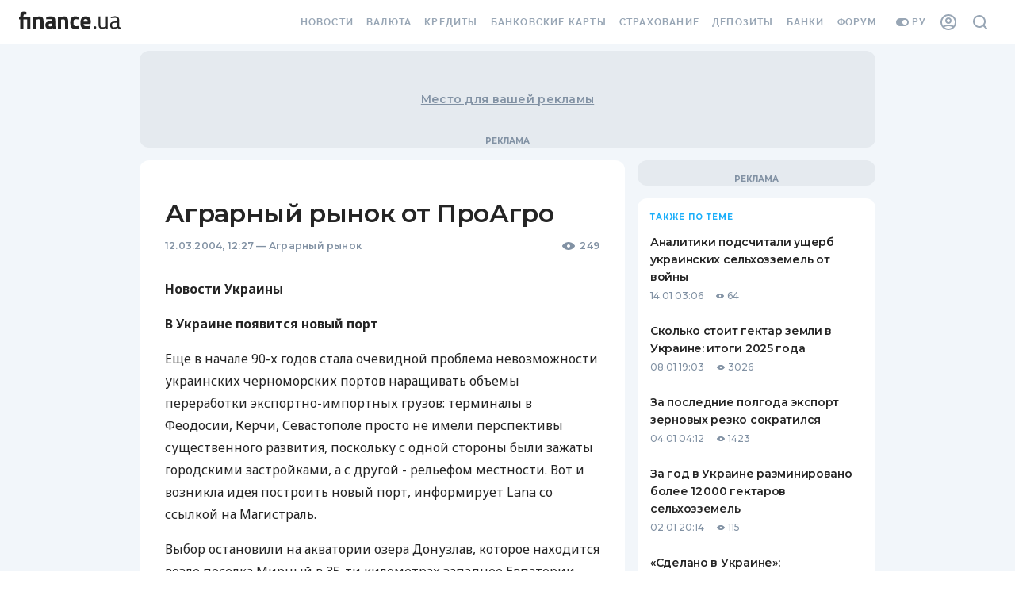

--- FILE ---
content_type: application/javascript; charset=UTF-8
request_url: https://news.finance.ua/_next/static/26eG7dYnv98XwxAwgJcI5/_buildManifest.js
body_size: -183
content:
self.__BUILD_MANIFEST=function(s,e,c,a,r){return{__rewrites:{beforeFiles:[],afterFiles:[{source:"/rss"},{source:"/ru/rss"},{source:"/ua/rss"},{source:"/robots.txt"},{source:"/:url(sitemap.*)"}],fallback:[]},"/":[s,c,a,e,r,"static/chunks/pages/index-0b007edb1491d778.js"],"/_error":[s,e,"static/chunks/pages/_error-c57795f63fcb95ea.js"],"/[...slug]":[s,c,a,e,r,"static/chunks/pages/[...slug]-a120a9043dc7882a.js"],sortedPages:["/","/_app","/_error","/[...slug]"]}}("static/chunks/708-4d972e2d40b2d9a7.js","static/chunks/677-4866375147aeae81.js","static/css/7b8c9d0b782a3b10.css","static/chunks/979-4cc7f35240f4ad66.js","static/chunks/42-ea21be31448bbf72.js"),self.__BUILD_MANIFEST_CB&&self.__BUILD_MANIFEST_CB();

--- FILE ---
content_type: application/javascript
request_url: https://forum.finance.ua/xarticles.php?params%5Btype%5D=news&params%5Buuid%5D=&params%5BtopicId%5D=0&method=getPosts&_=1768747188771&callback=Zepto1768747187950
body_size: -202
content:
Zepto1768747187950({"code":-32605,"message":"OLD_ARTICLE"})

--- FILE ---
content_type: application/javascript
request_url: https://forum.finance.ua/xarticles/web/assets/discussion.2.chunk.684a6a30021e045a64d0.js
body_size: 4478
content:
(window.webpackDiscussionJsonp=window.webpackDiscussionJsonp||[]).push([[2],{10:function(s,t,e){"use strict";class i{}i.RESULT_OK=200,i.RESULT_POST_UNSUCCESSFUL=-32606,i.RESULT_ANONYMOUS_USER=-32604,i.METHOD_GET_BOARD="getBoard",i.METHOD_GET_POSTS="getPosts",i.METHOD_CLOSE_TOPIC="closeTopic",i.THEME_OLD="old",i.THEME_NEW="new",i.TYPE_DEFAULT="articles",i.LANG_ALT="ru",i.LANG_DEFAULT="uk",i.MESSAGE_INFO="xarticle-info",i.MESSAGE_RESIZE="xarticle-resize",i.MESSAGE_REFRESH="xarticle-refresh",i.MESSAGE_CREATE_BOARD="xarticle-create-board",i.MESSAGE_RELOAD_BOARD="discussion-reload",i.MESSAGE_NUMBER_OF_COMMENTS="number-of-comments",i.SORT_ASC=0,i.SORT_DESC=1,i.COOKIE_SORT="xarticles_sort_mode",i.COOKIE_LIFETIME=2592e3;class o extends i{}o.FORUM_ENDPOINT="/xarticles.php?method=postMessage",o.POST_NOT_APPROVED="POST_NOT_APPROVED",o.POST_UNSUCCESSFUL="POST_UNSUCCESSFUL",o.POST_NOT_ALLOWED="POST_NOT_ALLOWED",o.STORAGE_KEY="xarticle-post",o.CLASS_ERROR="error",o.CLASS_HIDE="hide",o.CLASS_WARN="warn",o.CLASS_INFO="",o.CLASS_FILL_INFO="gradient-fill-info",o.CLASS_FILL_WARN="gradient-fill-warn",o.CLASS_FILL_ERROR="gradient-fill-error",o.CLASS_TA_FOCUSED="ta-focused",o.FORM_BORDER_FOCUSED="focused",o.FORM_BORDER_DEFAULT="",o.ANONYMOUS="1",o.FINANCE="fi",o.FACEBOOK="fb",o.GOOGLE="gg",o.EXPIRE=6e4,o.POST_MIN_LENGTH=2,o.BREAKPOINT=479,o.THEME_COLORS={old:"#5ba79a",new:"#00bff1"},o.TEXT_AREA={expanded:{height:122,fontSize:"14px"},shrinked:{height:40,fontSize:"16px"}};class a{constructor(s){this.data={ru:{},uk:{}},this.lang=this.checkLang(s)}checkLang(s){return-1!==Object.keys(this.data).indexOf(s)?s:i.LANG_DEFAULT}getText(s,t=""){let e=""===t?this.lang:this.checkLang(t),i="";return void 0!==this.data[e][s]&&(i=this.data[e][s]),i}}class r extends a{constructor(s){super(s),this.data={ru:{LOGIN_PROMPT:"Чтобы отправить сообщение, необходимо авторизоваться",LOGIN_PROMPT_SHORT:"Войдите, чтобы разместить комментарий",POST_TOO_SHORT:'<i class="fua-hf-icon-exclamation"></i>Комментарий должен содержать хотя бы две буквы',POST_NOT_APPROVED:"Почти размещен! Первые 10 сообщений пользователя проходят проверку перед публикацией. Дайте нам пару часов.",SORT_HEADER:"Комментарии (%s)",POST_UNSUCCESSFUL:"Сообщение не опубликовано. Обратитесь к администрации форума.",POST_NOT_ALLOWED:"Анонимные пользователи не могут отправлять сообщения"},uk:{LOGIN_PROMPT:"Що б відправити повідомлення, необхідно авторизуватися",LOGIN_PROMPT_SHORT:"Увійдіть, щоб розмістити коментар",POST_TOO_SHORT:'<i class="fua-hf-icon-exclamation"></i>Коментар має містити хоча б дві літери',POST_NOT_APPROVED:"Майже розміщено! Перші 10 повідомлень користувача проходять перевірку перед публікацією. Дайте нам кілька годин.",SORT_HEADER:"Коментарі (%s)",POST_UNSUCCESSFUL:"Повідомлення не опубликовано. Зверніться до адміністрації форума.",POST_NOT_ALLOWED:"Анонімні користувачі не можуть відправляти повідомлення"}}}}class n{constructor(s,t){this.text=s,this.expire=t}}class h{constructor(s,t,e,o=i.SORT_ASC,a=0,r=""){this.action=s,this.uuid=t,this.topicId=e,this.sort=o,this.height=a,this.message=r}}class S{static sprintf(s,...t){let e,i=s;return t.forEach(function(s){switch(typeof s){case"string":e=new RegExp("%s","i");break;case"number":e=new RegExp("%d","i")}i=i.replace(e,s)}),i}static getCookie(s){let t=document.cookie.match(new RegExp("(?:^|; )"+s.replace(/([\.$?*|{}\(\)\[\]\\\/\+^])/g,"\\$1")+"=([^;]*)"));return t?decodeURIComponent(t[1]):""}static setCookie(s,t,e){let i,o,a,r,n;for(r in"number"==typeof(i=(e=e||{}).expires)&&i&&((o=new Date).setTime(o.getTime()+1e3*i),i=e.expires=o),i&&i.toUTCString&&(e.expires=i.toUTCString()),a=s+"="+(t=encodeURIComponent(t.toString())),e)a+="; "+r,!0!==(n=e[r])&&(a+="="+n);document.cookie=a}static deleteCookie(s){S.setCookie(s,"",{expires:-1})}static removeNonLetters(s){return s.replace(/[^0-9a-zа-яёїєґі]+/gim,"")}}e.d(t,"a",function(){return l});class l{constructor(s,t,e,i){this.storageType="sessionStorage",this.hasStorage=!1,this.$body=$("body"),this.$loader=$(".loader"),this.$spinner=$(".spinner"),this.$header=$(".header"),this.$sortHeader=$(".sort-header"),this.$sortOption=$('[data-role="sort-option"]'),this.$sortOptions=$('[class^="sort-options--"]'),this.$sortOptionsAsc=$(".sort-options--asc"),this.$sortOptionsDesc=$(".sort-options--desc"),this.$sortMenu=$('[data-role="sort-menu"]'),this.$sortMenuMobile=$('[data-role="sort-menu-mobile"]'),this.$sortMenuMobileOptions=$('[data-role="sort-menu-mobile-options"]'),this.$sortMenuAsc=$(".sort-menu--asc"),this.$sortMenuDesc=$(".sort-menu--desc"),this.$form=$("form.comment"),this.$warningPanel=$(".warning-panel"),this.$warningMessage=$(".warning-panel > span"),this.$controlBar=$(".control-bar"),this.$messageContainer=$(".message-container"),this.$messageBlock=$(".message"),this.$messageText=$(".message > span"),this.$textarea=$("textarea"),this.$closeCross=$(".close-cross"),this.type=$('input[name="type"]').val(),this.uid=$('input[name="uid"]').val(),this.uuid=$('input[name="uuid"]').val(),this.objectId=this.type!==o.TYPE_DEFAULT?this.uuid:"",this.groupId=$('input[name="groupId"]').val(),this.topicId=$('input[name="topicId"]').val(),this.force=1==$('input[name="force"]').val(),this.theme=i,this.$loginBlock=$(".login-block"),this.$submitBlock=$(".submit-block"),this.$submitButton=$('[type="submit"]'),this.forumUrl=s,this.refreshComments=t,this.sortMode=this.getSortMode(),this.lang="string"==typeof e?e.toLowerCase():"ru",this.storageType="sessionStorage",this.hasStorage=this.supports_html5_storage(),this.trans=new r(this.lang),this.isMobile=this.checkIsMobile()}run(s=""){this.applyTheme(),this.setupControlBar(),this.getPostFromStorage(),this.initListeners(),this.showSortMenu(),this.refreshComments&&this.broadcastMessage(o.MESSAGE_REFRESH,this.sortMode),s.length&&(this.$textarea.val(s),this.expandPanel())}applyTheme(){let s=this.theme=o.THEME_OLD?this.theme:o.THEME_NEW;this.$spinner.addClass(s),this.$submitButton.addClass(s)}setupControlBar(){this.uid===o.ANONYMOUS?(this.$loginBlock.removeClass(o.CLASS_HIDE),this.$submitBlock.addClass(o.CLASS_HIDE)):(this.$loginBlock.addClass(o.CLASS_HIDE),this.$submitBlock.removeClass(o.CLASS_HIDE))}getSortMode(){let s=S.getCookie(o.COOKIE_SORT);return"NaN"!=s?Number(s):o.SORT_ASC}initListeners(){let s=this.isMobile?"click":"mouseover";this.$sortMenu.on(s,s=>{this.showSortOptions()}),this.$sortOption.on("click",s=>{this.saveSortOrder(s),this.showSortMenu()}),this.$sortMenuMobileOptions.on("change",s=>{this.saveSortOrder(s),this.showSortMenu()}),this.$textarea.on("focus",()=>{this.setFormBorder(o.FORM_BORDER_FOCUSED),this.addPadding(),this.clearMessageBlock(),this.expandPanel(),this.broadcastMessage(o.MESSAGE_RESIZE)}).on("blur",s=>{this.setFormBorder(o.FORM_BORDER_DEFAULT)}).on("input",function(){let s=$(this);""===s.val()?s.css("font-size",o.TEXT_AREA.shrinked.fontSize):s.css("font-size",o.TEXT_AREA.expanded.fontSize)}),this.$closeCross.on("click",s=>{$(s.target.parentElement).addClass(o.CLASS_HIDE),this.broadcastMessage(o.MESSAGE_RESIZE)}),this.$body.on("mouseleave",()=>{$(this.$sortOptions).is(":visible")&&$(this.$sortOptions).hide()}),$(window).on("click",()=>{$(this.$sortOptions).is(":visible")&&$(this.$sortOptions).hide()}).on("resize",()=>{this.broadcastMessage(o.MESSAGE_RESIZE)}),window.addEventListener("message",s=>{if(s.data.action)switch(s.data.action){case o.MESSAGE_INFO:this.displayWarning(s.data.message,o.CLASS_WARN),this.shrinkPanel(),this.broadcastMessage(o.MESSAGE_RESIZE);break;case o.MESSAGE_RELOAD_BOARD:this.broadcastMessage(o.MESSAGE_RELOAD_BOARD)}})}checkIsMobile(){return/Mobile|iP(hone|od|ad)|Android|BlackBerry|IEMobile|Kindle|NetFront|Silk-Accelerated|(Cri|hpw|web)OS|Fennec|Minimo|Opera M(obi|ini)|Blazer|Dol(f|ph)in|Skyfire|Zune/i.test(navigator.userAgent)}showSortMenu(){switch(this.hideSortMenu(),this.hideSortOptions(),this.isMobile&&this.prepareMobileMenu(),this.sortMode){case o.SORT_DESC:this.$sortMenuDesc.show();break;case o.SORT_ASC:this.$sortMenuAsc.show()}}showSortOptions(){if(!this.isMobile)switch(this.sortMode){case o.SORT_DESC:this.$sortOptionsDesc.show();break;case o.SORT_ASC:this.$sortOptionsAsc.show()}}hideSortMenu(){this.$sortMenuAsc.hide(),this.$sortMenuDesc.hide()}hideSortOptions(){this.$sortOptionsAsc.hide(),this.$sortOptionsDesc.hide()}prepareMobileMenu(){this.$sortMenuAsc.addClass("mobile-modification"),this.$sortMenuDesc.addClass("mobile-modification");let s=$('[data-role="sort-menu-mobile-options"] option');this.sortMode===o.SORT_ASC?s[0].setAttribute("selected","selected"):s[1].setAttribute("selected","selected")}setFormBorder(s){this.$form.removeClass(o.FORM_BORDER_FOCUSED),this.$form.addClass(s)}addPadding(){this.$textarea.addClass(o.CLASS_TA_FOCUSED)}removePadding(){this.$textarea.removeClass(o.CLASS_TA_FOCUSED)}saveSortOrder(s){let t=$(s.currentTarget),e=this.getSortMode(),i=this.isMobile?Number(t.val()):Number(t.attr("value"));i!==e&&(this.sortMode=i,S.setCookie(o.COOKIE_SORT,i,{expires:o.COOKIE_LIFETIME}),this.broadcastMessage(o.MESSAGE_REFRESH,this.sortMode))}open_xlogin(s){this.savePostIntoStorage();let t=this.forumUrl+"/ucp.php?mode=xlogin&from="+s+"&type="+this.type+"&lang="+this.lang+"&theme="+this.theme;return window.open(t,"forum_xlogin","height=620,width=600,resizable=no,scrollbars=no"),!1}displayMessageBlock(s,t=o.CLASS_INFO){switch(this.$messageBlock.addClass(t),t){case o.CLASS_INFO:this.$controlBar.addClass(o.CLASS_FILL_INFO);break;case o.CLASS_WARN:this.$controlBar.addClass(o.CLASS_FILL_WARN);break;case o.CLASS_ERROR:this.$controlBar.addClass(o.CLASS_FILL_ERROR)}this.$messageText.html(this.trans.getText(s)),this.$messageBlock.removeClass(o.CLASS_HIDE)}clearMessageBlock(){this.$controlBar.removeClass(o.CLASS_FILL_INFO),this.$controlBar.removeClass(o.CLASS_FILL_WARN),this.$controlBar.removeClass(o.CLASS_FILL_ERROR),this.$messageBlock.addClass(o.CLASS_HIDE),this.$messageBlock.removeClass(o.CLASS_ERROR),this.$messageText.html("")}submit(s){if((s||window.event).preventDefault(),this.validate()){let s={message:this.$textarea.val(),type:this.type,lang:this.lang,uid:this.uid,uuid:this.uuid,object_id:this.objectId,group_id:this.groupId,force:this.force,topic_id:this.topicId};this.doAjax(s,this.success.bind(this))}}validate(){let s=!0,t=this.$textarea.val();return t=t.trim(),(t=S.removeNonLetters(t)).length<o.POST_MIN_LENGTH?(this.displayMessageBlock("POST_TOO_SHORT",o.CLASS_ERROR),this.broadcastMessage(o.MESSAGE_RESIZE),s=!1):(this.runAnimatedLoader(),this.clearMessageBlock(),this.removePostFromStorage()),s}doAjax(s,t){$.ajax({url:o.FORUM_ENDPOINT,data:s,dataType:"jsonp",success:t,error:s=>{this.stopAnimatedLoader(),console.log("server error",s)}}).then(()=>{this.stopAnimatedLoader()})}success(s){switch(s.code){case o.RESULT_OK:this.$textarea.val(""),this.shrinkPanel(),this.updateSortMenuHeader(s.data.topic_replies),s.data.approved||this.displayWarning(this.trans.getText(o.POST_NOT_APPROVED)),this.topicId=s.data.topic_id,this.broadcastMessage(o.MESSAGE_REFRESH,this.sortMode);break;case o.RESULT_POST_UNSUCCESSFUL:this.displayMessageBlock(o.POST_UNSUCCESSFUL,o.CLASS_FILL_WARN);break;case o.RESULT_ANONYMOUS_USER:this.displayMessageBlock(o.POST_NOT_ALLOWED,o.CLASS_FILL_ERROR)}}updateSortMenuHeader(s){this.$sortHeader.html(S.sprintf(this.trans.getText("SORT_HEADER"),s))}displayWarning(s,t=o.CLASS_INFO){this.$warningMessage.html(s),this.$warningPanel.removeClass(o.CLASS_HIDE),this.$warningPanel.addClass(t)}runAnimatedLoader(){this.$loader.show()}stopAnimatedLoader(){this.$loader.hide()}expandPanel(){this.uid===o.ANONYMOUS&&(window.innerWidth>o.BREAKPOINT?this.displayMessageBlock("LOGIN_PROMPT"):this.displayMessageBlock("LOGIN_PROMPT_SHORT")),this.$controlBar.removeClass(o.CLASS_HIDE),this.$textarea.css("height",o.TEXT_AREA.expanded.height),this.broadcastMessage(o.MESSAGE_RESIZE)}shrinkPanel(){this.$controlBar.addClass(o.CLASS_HIDE),this.$textarea.removeClass(o.CLASS_TA_FOCUSED),this.$textarea.css("height",o.TEXT_AREA.shrinked.height),this.clearMessageBlock(),this.broadcastMessage(o.MESSAGE_RESIZE)}broadcastMessage(s,t=o.SORT_ASC){let e=new h(s,this.uuid,this.topicId,t);switch(s){case o.MESSAGE_RESIZE:case o.MESSAGE_REFRESH:case o.MESSAGE_RELOAD_BOARD:e.height=this.$body.height()}void 0!==e&&parent.postMessage(e,"*")}savePostIntoStorage(){let s=this.$textarea.val();s.length&&this.hasStorage&&window[this.storageType].setItem(o.STORAGE_KEY,JSON.stringify(new n(s,(new Date).getTime()+o.EXPIRE)))}getPostFromStorage(){if(this.hasStorage){let s=window[this.storageType].getItem(o.STORAGE_KEY);if(null!==s){let t=JSON.parse(s);this.isExpired(t)?this.removePostFromStorage():(this.$textarea.val(t.text).focus(),this.expandPanel())}}}removePostFromStorage(){this.hasStorage&&window[this.storageType].removeItem(o.STORAGE_KEY)}isExpired(s){return s.expire<(new Date).getTime()}supports_html5_storage(){try{return this.storageType in window&&null!==window[this.storageType]}catch(s){return!1}}}},8:function(s,t,e){"use strict";e.r(t),function(s){var t=e(10);s.XarticlesForum=t.a}.call(this,e(9))},9:function(s,t){var e;e=function(){return this}();try{e=e||new Function("return this")()}catch(s){"object"==typeof window&&(e=window)}s.exports=e}}]);